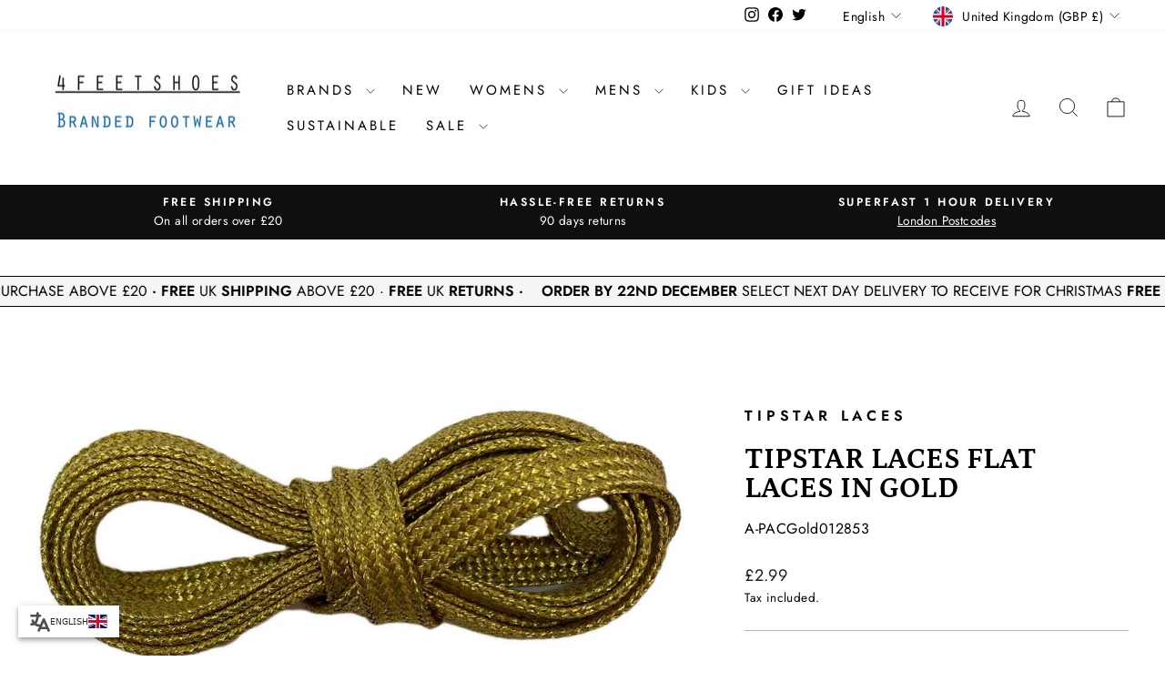

--- FILE ---
content_type: text/css
request_url: https://4feetshoes.com/cdn/shop/t/48/assets/boost-sd-custom.css?v=1766780774190
body_size: -727
content:
.boost-sd__product-image-img{object-fit:contain}
/*# sourceMappingURL=/cdn/shop/t/48/assets/boost-sd-custom.css.map?v=1766780774190 */


--- FILE ---
content_type: text/javascript
request_url: https://cdn.shopify.com/extensions/019ae986-87b6-760c-8bc6-30c5bebc8610/starter-kit-166/assets/3536.selector.15981c678c659a9a1175.js
body_size: 5151
content:
"use strict";(globalThis.webpackChunkselectors=globalThis.webpackChunkselectors||[]).push([[3536],{1281:(e,t,n)=>{n.d(t,{A:()=>s});var r,i=n(4486),o=function(){return r||(r=document.createElement("canvas")),r};const c=function(e,t){if(!e)return 0;var n=o().getContext("2d");return n.font=function(e){var t,n,r,i=(null==e||null===(t=e.typography)||void 0===t?void 0:t.default)||{},o=(null==e?void 0:e.scale)||1,c=((null===(n=i.size)||void 0===n?void 0:n.value)||14)*o,s=(null===(r=i.size)||void 0===r?void 0:r.dimension)||"px",l=i.fontWeight||"normal",a=i.fontStyle||"normal",u=i.fontFamily||"Verdana, Arial, sans-serif";return"".concat(a," ").concat(l," ").concat(c).concat(s," ").concat(u)}(t),n.measureText(e).width};const s=function(e){var t=e.list,n=e.config,r=e.resourceType,o=e.languageCode,s=e.design;return t.reduce(function(e,t){var l=(0,i.L)({resource:t,resourceType:r,config:n,languageCode:o}),a=(0,i.L)({resource:e,resourceType:r,config:n,languageCode:o});return c(l,s)>c(a,s)?t:e})}},2002:(e,t,n)=>{n.d(t,{A:()=>r});const r=function(e,t){var n=t.gap,r=t.rows,i=t.itemSelector;if(e){var o=Array.from(e.querySelectorAll(i));if(!o)return 0;var c=o.find(function(e){return e.offsetHeight});if(!c)return 0;var s=c.offsetHeight,l=getComputedStyle(c);return(s+parseFloat(l.marginTop)+parseFloat(l.marginBottom))*r+(r-1)*n}return 0}},2521:(e,t,n)=>{n.d(t,{A:()=>c});var r=n(5544),i=n(5299),o=n(3745);const c=function(e){var t=e.design,n=e.resourceType,c=(0,i.J0)(""),s=(0,r.A)(c,2),l=s[0],a=s[1],u=(0,o.A)(t,n);return{handleSearchChange:(0,i.hb)(function(e){a(e)},[a]),showSearch:u,searchValue:l,setSearchValue:a}}},3536:(e,t,n)=>{n.r(t),n.d(t,{default:()=>de});var r,i,o,c,s=n(4467),l=n(5544),a=n(5299),u=n(2859),f=n(2542),d=n(4230),p=n(3986),h=n(7528),g=n(6942),v=n.n(g),y=n(9616),b=n(5155),m=n(436),w=n(8510),O=n(4526),A=n(2580),T=n(2913),P=n(3720),k=n(1557),R=n(4486),C=n(2240),S=["item","resourceType","classNames","className","onClick","showFlag","showTitle","itemRef","position"];function j(e,t){var n=Object.keys(e);if(Object.getOwnPropertySymbols){var r=Object.getOwnPropertySymbols(e);t&&(r=r.filter(function(t){return Object.getOwnPropertyDescriptor(e,t).enumerable})),n.push.apply(n,r)}return n}function D(e){for(var t=1;t<arguments.length;t++){var n=null!=arguments[t]?arguments[t]:{};t%2?j(Object(n),!0).forEach(function(t){(0,s.A)(e,t,n[t])}):Object.getOwnPropertyDescriptors?Object.defineProperties(e,Object.getOwnPropertyDescriptors(n)):j(Object(n)).forEach(function(t){Object.defineProperty(e,t,Object.getOwnPropertyDescriptor(n,t))})}return e}var I=y.Ay.div(r||(r=(0,h.A)(["\n  gap: ","px;\n"])),function(e){return 12*e.design.scale}),L=y.Ay.li(i||(i=(0,h.A)(["\n  outline: none;\n  padding-bottom: ","px;\n  padding-top: ","px;\n  color: ",";\n  ","\n\n  .sel-basic & {\n    padding-left: ","px;\n  }\n\n  .sel-material & {\n    padding-left: ","px;\n  }\n\n  .sel-cute & {\n    padding-left: ","px;\n  }\n\n  .sel-minimal & {\n    padding-right: ","px;\n    padding-left: ","px;\n  }\n\n  .sel-shorted.sel-basic & {\n    padding-left: ","px;\n  }\n\n  &:hover {\n    background-color: ",";\n    color: ",";\n    ",";\n  }\n\n  ","\n\n  .sel-cascade-disclosure & {\n    background-color: ",";\n  }\n\n  .sel-cascade-disclosure &:hover::before {\n    background-color: ",";\n  }\n\n  ","\n"])),function(e){return 9*e.design.scale},function(e){return 9*e.design.scale},function(e){var t=e.design;return(0,b.V)(t.colors.text,.8)},function(e){var t=e.design;return(0,A.Q)(t)},function(e){return 12*e.design.scale},function(e){return 15*e.design.scale},function(e){return 14*e.design.scale},function(e){return 10*e.design.scale},function(e){return 10*e.design.scale},function(e){return 5*e.design.scale},function(e){var t=e.design;return(0,b.V)(t.colors.accent,.2)},function(e){var t=e.design;return(0,b.V)(t.colors.accent)},function(e){var t=e.design;return(0,A.Q)(t,"accent")},function(e){var t=e.$isFocused,n=e.design;return t&&(0,y.AH)(o||(o=(0,h.A)(["\n      && {\n        background-color: ",";\n        color: ",";\n        ","\n      }\n    "])),(0,b.V)(n.colors.accent,.2),(0,b.V)(n.colors.accent),(0,A.Q)(n,"accent"))},function(e){var t=e.design;return(0,b.V)(t.colors.background)},function(e){var t=e.design;return(0,b.V)(t.colors.accent,.2)},function(e){var t=e.$isFocused,n=e.design;return t&&(0,y.AH)(c||(c=(0,h.A)(["\n      .sel-cascade-disclosure &::before {\n        background-color: ",";\n      }\n    "])),(0,b.V)(n.colors.accent,.2))});const x=function(e){var t=e.item,n=e.resourceType,r=e.classNames,i=void 0===r?[]:r,o=e.className,c=e.onClick,s=e.showFlag,l=e.showTitle,d=e.itemRef,h=e.position,g=void 0===h?1:h,y=(0,p.A)(e,S),b=(0,u.d)().design,A=(0,f.U)(),j=(0,k.c)(),x=j.hoveredSelector,V=j.position,N=j.element,E=(0,a.Kr)(function(){return(0,R.A)({design:b,resource:t,resourceType:n,config:A,languageCode:A.currentLanguage.code})},[b,t,A,n]),B=E.titleText,J=E.isShort,F=(0,a.hb)(function(e){e.stopPropagation(),c(t)},[t,c]),W=null==o?void 0:o.includes("sel-item-focused"),H={"sel-outlined":".sel-item"===x&&V===g&&N===P.GY.content};return(0,C.Y)(L,D(D({ref:d,design:b,className:v().apply(void 0,(0,m.A)(i).concat([o,"sel-item",H])),onClick:F,"data-code":t.code,$isFocused:W},y),{},{children:(0,C.FD)(I,{design:b,className:"sel-item-container",children:[s&&(0,C.Y)(w.A,{resource:t,resourceType:n,isFocused:W,showTitle:l,titleText:B,className:v()({"sel-outlined":".sel-iconWrapper"===x&&V===g&&N===P.GY.content})}),l&&(0,C.Y)(O.A,{titleText:B,isShort:J,isFocused:W,className:v()({"sel-outlined":".sel-title"===x&&V===g&&N===P.GY.content})}),s&&b.type===T.pQ&&l&&(0,C.Y)(w.A,{resource:t,resourceType:n,isFocused:W,showTitle:l,titleText:B,className:v()({"sel-outlined":".sel-iconWrapper"===x&&V===g&&N===P.GY.content})})]})}))};var V,N=n(7947),E=n(2002),B=n(4847),J=n(9857);const F=(0,y.Ay)(J.A)(V||(V=(0,h.A)(["\n  background-color: ",";\n  border: none;\n\n  .sel-search:focus-within & {\n    background-color: ",";\n  }\n"])),function(e){var t=e.design;return(0,b.V)(t.colors.background,.2)},function(e){var t=e.design;return(0,b.V)(t.colors.background,.5)});var W,H=n(9134),K=["resourceType","isListVisible","listProps","searchProps","showLongestItem","longestItem","position","showSearch","searchValue","onSearchChange","itemRef","listItems","listVerticalPosition","flagAndTitleVisibility","onItemClick","getItemProps","containerWidth","activatorRef","wholeList"];function Y(e,t){var n=Object.keys(e);if(Object.getOwnPropertySymbols){var r=Object.getOwnPropertySymbols(e);t&&(r=r.filter(function(t){return Object.getOwnPropertyDescriptor(e,t).enumerable})),n.push.apply(n,r)}return n}function Q(e){for(var t=1;t<arguments.length;t++){var n=null!=arguments[t]?arguments[t]:{};t%2?Y(Object(n),!0).forEach(function(t){(0,s.A)(e,t,n[t])}):Object.getOwnPropertyDescriptors?Object.defineProperties(e,Object.getOwnPropertyDescriptors(n)):Y(Object(n)).forEach(function(t){Object.defineProperty(e,t,Object.getOwnPropertyDescriptor(n,t))})}return e}var $=y.Ay.div(W||(W=(0,h.A)(["\n  max-height: ","px;\n  ",";\n  ",";\n  background-color: ",";\n\n  .sel-select & {\n    border-color: ",";\n  }\n\n  .sel-select &.sel-itemsList-active {\n    border-color: ",";\n  }\n\n  ","\n"])),function(e){return e.$maxHeight},function(e){var t=e.$minHeight;return t?"min-height: ".concat(t,"px;"):""},function(e){var t=e.$height;return t?"height: ".concat(t,"px;"):""},function(e){var t=e.design;return(0,b.V)(t.colors.background)},function(e){var t=e.design;return(0,b.V)(t.colors.accent,0)},function(e){var t=e.design;return(0,b.V)(t.colors.accent,.2)},function(e){return e.design.type===T.pQ&&"\n       background-color: transparent;\n       width: calc(100% + 11px);\n    "}),U=(0,s.A)((0,s.A)((0,s.A)({},T.pQ,12),T.PH,0),T.hI,0),G=(0,s.A)((0,s.A)((0,s.A)({},T.pQ,4),T.PH,5),T.hI,5);const q=(0,a.Rf)(function(e,t){var n=e.resourceType,r=e.isListVisible,i=e.listProps,o=e.searchProps,c=e.showLongestItem,s=e.longestItem,d=e.position,h=e.showSearch,g=e.searchValue,y=e.onSearchChange,b=e.itemRef,m=e.listItems,w=e.listVerticalPosition,O=e.flagAndTitleVisibility,A=e.onItemClick,R=e.getItemProps,S=e.containerWidth,j=e.activatorRef,D=e.wholeList,I=(0,p.A)(e,K),L=(0,u.d)(),V=(0,f.U)(),W=(0,k.c)(),Y=W.hoveredSelector,q=W.position,z=W.element,M=t.listRef,X=t.searchRef,Z=O.showFlag,_=O.showTitle,ee=L.design,te=(0,a.J0)(0),ne=(0,l.A)(te,2),re=ne[0],ie=ne[1],oe=(0,a.J0)(0),ce=(0,l.A)(oe,2),se=ce[0],le=ce[1],ae=(0,a.J0)(0),ue=(0,l.A)(ae,2),fe=ue[0],de=ue[1];(0,a.vJ)(function(){g&&y("")},[ee.scale,ee.typography.default.size.value]),(0,a.Nf)(function(){var e=j.current;e&&de(e.getBoundingClientRect().height)},[j,ee]),(0,a.Nf)(function(){if(h){D&&D.length<=1&&le(fe);var e=b.current;if(e&&0!==m.length){var t=function(){if(e){var t=e.getBoundingClientRect().height;t>0&&le(t)}};t();var n=new ResizeObserver(t);return n.observe(e),function(){return n.disconnect()}}}},[b,h,m,D,fe,ee]),(0,a.vJ)(function(){var e=U[ee.type]||0;ie((0,E.A)(M.current,{itemSelector:".sel-item",rows:G[ee.type],gap:e}))},[M,m,ee,g,r]),(0,a.vJ)(function(){r&&(0,N.A)(M)},[r,M]);var pe=(0,a.Kr)(function(){return(0,H.W)({config:V,resourceType:n,settings:L})},[V,n,L]),he=(0,a.Kr)(function(){return ee.type===T.pQ?F:J.A},[ee.type]),ge={"has-scrollbar":m.length-1>G[ee.type],"sel-outlined":".sel-itemsList"===Y&&q===d&&z===P.GY.content},ve=r&&(ee.type===T.pQ||ee.type===T.PH)&&h&&g&&0===m.length&&se;return(0,C.FD)($,Q(Q({$maxHeight:r?re:0,$minHeight:r&&h&&se,$height:ve,design:ee,className:v()("sel-itemsContainer","sel-view-".concat(T.tm[ee.view][d-1]),"sel-itemsList-".concat(w),"sel-itemsList-".concat(ee.position.value.horizontal),{"sel-itemsList-active":r})},I),{},{children:[h&&(0,C.Y)(B.A,{ref:X,inputValue:g,design:ee,width:ee.type===T.hI&&S,itemRef:b,activatorRef:j,onChange:y,ariaLabel:pe,StyledSearchContainer:he,searchProps:o}),(0,C.FD)("ul",Q(Q({className:v()("sel-itemsList",ge),ref:M},i),{},{children:[c&&(0,C.Y)(x,{item:s,itemRef:null,showFlag:Z,showTitle:_,resourceType:n,position:d,onClick:function(){},classNames:["sel-longest-item"]},s.title||s.name),m.map(function(e,t){return(0,C.Y)(x,Q({item:e,itemRef:0===t?b:null,showFlag:Z,showTitle:_,resourceType:n,position:d,onClick:function(){return A(e)}},R(t)),e.title||e.name)})]}))]}))});var z=n(6080),M=n(4922),X=n(4880);const Z=function(e){var t,n=e.list,r=e.currentTitle;if(!n||!r)return null;r.style.width="auto";var i=n.querySelector(".sel-longest-item").querySelector(".sel-title"),o=null==i||null===(t=i.getBoundingClientRect())||void 0===t?void 0:t.width,c=r.getBoundingClientRect().width;return r.style.width="",Math.max(o,c)};const _=function(e){var t,n=e.list,r=e.activator,i=n.querySelector(".sel-longest-item");r.style.width="auto";var o=null==i||null===(t=i.getBoundingClientRect())||void 0===t?void 0:t.width,c=r.getBoundingClientRect().width;return r.style.width="",Math.max(o,c)};const ee=function(e){var t=e.isChild,n=e.currentResource,r=e.resourceType,i=e.showTitle,o=(0,u.d)().design,c=(0,a.J0)(i),s=(0,l.A)(c,2),f=s[0],d=s[1],p=(0,a.li)(!1),h=(0,a.J0)(null),g=(0,l.A)(h,2),v=g[0],y=g[1],b=(0,a.J0)(null),m=(0,l.A)(b,2),w=m[0],O=m[1],A=(0,a.li)(null),P=(0,a.li)(null),k=(0,a.li)(null),R=(0,a.hb)(function(){if(i&&P.current){if(o.type===T.PH&&A.current){var e=Z({list:P.current,currentTitle:A.current});e&&(y(e),O(null))}if(o.type===T.pQ&&k.current&&!t){var n=_({list:P.current,activator:k.current});n&&(O(n),y(null))}o.type===T.hI&&k.current&&(y(null),O(null)),d(!1)}},[P.current,k.current,A.current,o,t]);return(0,a.vJ)(function(){i||(y(null),O(null))},[i]),(0,a.vJ)(function(){f&&(p.current=!0,R())},[r,o,f]),(0,a.vJ)(function(){p.current&&(0,X.G)()&&f&&(R(),p.current=!1)},[n]),(0,a.vJ)(function(){(0,X.G)()&&!f&&i&&d(!0)},[o]),{titleWidth:v,width:w,currentTitleRef:A,showLongestItem:f,listRef:P,activatorRef:k}};var te=n(5924),ne=n(5053),re=n(7273),ie=n(85);const oe=function(e){if(e){var t=e.getBoundingClientRect(),n=t.top;return window.innerHeight-t.bottom>n?T.Sx:T.Ow}};var ce=n(1281),se=n(2521),le=n(1093),ae=n(6654);function ue(e,t){var n=Object.keys(e);if(Object.getOwnPropertySymbols){var r=Object.getOwnPropertySymbols(e);t&&(r=r.filter(function(t){return Object.getOwnPropertyDescriptor(e,t).enumerable})),n.push.apply(n,r)}return n}function fe(e){for(var t=1;t<arguments.length;t++){var n=null!=arguments[t]?arguments[t]:{};t%2?ue(Object(n),!0).forEach(function(t){(0,s.A)(e,t,n[t])}):Object.getOwnPropertyDescriptors?Object.defineProperties(e,Object.getOwnPropertyDescriptors(n)):ue(Object(n)).forEach(function(t){Object.defineProperty(e,t,Object.getOwnPropertyDescriptor(n,t))})}return e}const de=function(e){var t=e.resourceType,n=e.isChild,r=e.position,i=void 0===r?1:r,o=e.containerRef,c=(0,u.d)(),s=(0,f.U)(),p=(0,a.li)(null),h=(0,a.J0)(0),g=(0,l.A)(h,2),v=g[0],y=g[1],b=c.design,m=(0,z.A)({resourceType:t,position:i,isChild:n}),w=m.handleItemClick,O=m.handleWindowClick,A=m.isListVisible,k=m.currentResource,R=m.showTitle,S=m.setIsListVisible,j=ee({showTitle:R,isChild:n,resourceType:t,currentResource:k}),D=j.titleWidth,I=j.width,L=j.currentTitleRef,x=j.showLongestItem,V=j.listRef,E=j.activatorRef,B=(0,ae.A)(b.view,i),J=B.showFlag,F=B.showTitle,W=(0,se.A)({design:b,resourceType:t}),K=W.showSearch,Y=W.handleSearchChange,Q=W.searchValue,$=(0,ie.A)({resourceType:t,searchValue:Q,languageCode:s.currentLanguage.code,listRef:V}),U=$.wholeList,G=$.filteredList,X=$.itemRef,Z=(0,a.Kr)(function(){return(0,ce.A)({list:U,config:s,resourceType:t,languageCode:s.currentLanguage.code,design:b})},[U,b,s,t]);(0,a.vJ)(function(){if(A){if(b.type===T.pQ&&!K){var e=setTimeout(function(){(0,N.A)(V)},100);return function(){return clearTimeout(e)}}(0,N.A)(V)}},[A,V,b.type,K]);var _=(0,a.Kr)(function(){return(0,re.h)()||b.position.type!==T.$0?E.current&&b.position.type===T.$0?oe(E.current):b.position.value.vertical:T.Sx},[E,b,A]),ue=(0,a.Kr)(function(){return G.filter(function(e){return!(0,ne.A)(e,k)})},[G,k]),de=(0,a.hb)(function(){return!1},[]),pe=(0,te.N)({externalListRef:V,isOpen:A,setOpen:S,iconOnlyButton:!R,popupType:P.JN.LISTBOX,roles:{list:P.h3.LISTBOX,item:P.Uf.OPTION},items:ue,selectedResource:k,isItemDisabled:de,hasSearch:K,externalSearchRef:p,focusedOptionClassname:"sel-item-focused",ariaLabel:(0,H.W)({config:s,resourceType:t,settings:c}),allowSideNavigation:b.type===T.hI}),he=pe.triggerProps,ge=pe.getItemProps,ve=pe.listProps,ye=pe.searchProps;(0,a.Nf)(function(){if(b.type===T.hI){var e;e=n?o.current:E.current;var t=function(){if(e){var t=e.getBoundingClientRect().width;t>0&&y(t)}};t();var r=new ResizeObserver(t);return r.observe(e),function(){return r.disconnect()}}},[b.type,o,n,E]);var be=(0,a.Kr)(function(){return b.type===T.hI&&K&&Q&&0===ue.length?v:null},[b.type,Q,ue.length,v]),me=(0,a.hb)(function(e){var t;w(e),null===(t=E.current)||void 0===t||t.focus()},[w,E]),we=(0,a.hb)(function(){var e;O(),null===(e=E.current)||void 0===e||e.focus()},[O,E]);return(0,le.A)({onDismiss:we,canDismissWithEsc:A}),(0,C.FD)(d.A,{resourceType:t,isChild:n,position:i,children:[(0,C.Y)(M.A,fe({resourceType:t,position:i,isActive:A,currentResource:k,activatorRef:E,currentTitleRef:L,width:I,titleWidth:D},he)),(0,C.Y)(q,{ref:{listRef:V,searchRef:p},containerWidth:be,showLongestItem:x,longestItem:Z,wholeList:U,activatorRef:E,resourceType:t,isListVisible:A,onItemClick:me,showSearch:K,searchValue:Q,onSearchChange:Y,itemRef:X,position:i,listItems:ue,getItemProps:ge,listProps:ve,searchProps:ye,listVerticalPosition:_,flagAndTitleVisibility:{showFlag:J,showTitle:F}})]})}},5924:(e,t,n)=>{n.d(t,{N:()=>d});var r=n(4467),i=n(5544),o=n(5299),c=n(5053),s=n(1321),l=n(3720);function a(e,t){var n=Object.keys(e);if(Object.getOwnPropertySymbols){var r=Object.getOwnPropertySymbols(e);t&&(r=r.filter(function(t){return Object.getOwnPropertyDescriptor(e,t).enumerable})),n.push.apply(n,r)}return n}function u(e){for(var t=1;t<arguments.length;t++){var n=null!=arguments[t]?arguments[t]:{};t%2?a(Object(n),!0).forEach(function(t){(0,r.A)(e,t,n[t])}):Object.getOwnPropertyDescriptors?Object.defineProperties(e,Object.getOwnPropertyDescriptors(n)):a(Object(n)).forEach(function(t){Object.defineProperty(e,t,Object.getOwnPropertyDescriptor(n,t))})}return e}var f=function(e){return!(null==e||!e.disabled)};function d(e){var t=e.isOpen,n=e.setOpen,r=e.focusedOptionClassname,a=e.externalListRef,d=e.iconOnlyButton,p=e.selectedResource,h=e.ariaLabel,g=e.items,v=e.roles,y=e.isItemDisabled,b=void 0===y?f:y,m=e.hasSearch,w=void 0!==m&&m,O=e.externalSearchRef,A=e.allowSideNavigation,T=void 0!==A&&A,P=e.popupType,k=void 0===P?l.JN.LISTBOX:P,R=e.closeOnTab,C=void 0===R||R,S=(0,o.Bi)(),j=(0,o.Bi)(),D=(0,o.Bi)(),I=(0,o.J0)(-1),L=(0,i.A)(I,2),x=L[0],V=L[1],N=(0,o.li)(null),E=null!=a?a:N,B=(0,o.li)(null),J=null!=O?O:B,F=(0,o.hb)(function(){return n(!0)},[n]),W=(0,o.hb)(function(){return n(!1)},[n]),H=(0,o.hb)(function(){for(var e=0;e<g.length;e++)if(!b(g[e]))return e;return-1},[g,b]),K=(0,o.hb)(function(){F()},[F]),Y=(0,o.hb)(function(e){if(e.key===l.f1.TAB||e.shiftKey&&e.key===l.f1.TAB)t&&W();else if([l.f1.DOWN,l.f1.UP,l.f1.ENTER,l.f1.SPACE].includes(e.key)){if(t&&(e.key===l.f1.ENTER||e.key===l.f1.SPACE))return e.preventDefault(),void W();if(e.preventDefault(),F(),w)return V(-1),void(0,s.P)(J.current);V(H()),(0,s.P)(E.current)}},[t,W,F,w,H,J,E]),Q=(0,o.hb)(function(e){var t;C&&(e.key===l.f1.ESC||e.key===l.f1.TAB||e.shiftKey&&e.key===l.f1.TAB)?W():e.key!==l.f1.ESC?!C&&e.shiftKey&&e.key===l.f1.TAB||[l.f1.DOWN,l.f1.UP].includes(e.key)&&g.length&&(e.preventDefault(),V(H()),null===(t=E.current)||void 0===t||t.focus()):W()},[g,H,W,E,C]),$=(0,o.hb)(function(e){var t=g.length;if(t){var n=function(e){for(var n=e+1;n<t;n++)if(!b(g[n]))return n;return e},r=function(e){for(var t=e-1;t>=0;t--)if(!b(g[t]))return t;return e};if(C&&e.shiftKey&&e.key===l.f1.TAB)W();else switch(e.key){case l.f1.ESC:return void W();case l.f1.TAB:return void(C?W():V(-1));case l.f1.DOWN:e.preventDefault(),V(x>=0?n(x):H());break;case l.f1.RIGHT:T&&(e.preventDefault(),V(x>=0?n(x):H()));break;case l.f1.UP:var i;if(e.preventDefault(),w&&x===H())V(-1),null===(i=J.current)||void 0===i||i.focus();else V(x>=0?r(x):H());break;case l.f1.LEFT:T&&(e.preventDefault(),V(x>=0?r(x):H()));break;case l.f1.HOME:e.preventDefault(),V(H());break;case l.f1.END:e.preventDefault();break;case l.f1.ENTER:case l.f1.SPACE:var o;if(e.preventDefault(),x>=0&&!b(g[x]))null===(o=E.current)||void 0===o||null===(o=o.querySelector("#option-".concat(j,"-").concat(x)))||void 0===o||o.click()}}},[g,b,W,C,x,H,T,w,J,E,j]),U=t&&x>=0?"option-".concat(j,"-").concat(x):void 0;(0,o.vJ)(function(){t||V(-1)},[t]),(0,o.vJ)(function(){if(U){var e,t=null===(e=E.current)||void 0===e?void 0:e.querySelector("#".concat(U));null==t||t.scrollIntoView({block:"nearest"})}},[U,E]);return{triggerProps:u(u({id:S,role:"button","aria-haspopup":k,"aria-controls":j,"aria-expanded":t},d&&h?{"aria-label":h}:{}),{},{onClick:K,onKeyDown:Y}),listProps:{id:j,role:v.list,tabIndex:t?0:-1,hidden:!t,"aria-hidden":String(!t),"aria-labelledby":S,onKeyDown:$},searchProps:{id:D,tabIndex:t?0:-1,hidden:!t,role:"searchbox","aria-hidden":String(!t),"aria-controls":j,onKeyDown:Q},listRef:E,getItemProps:function(e){var t=g[e],n=e===x,i=p&&(0,c.A)(t,p);return{id:"option-".concat(j,"-").concat(e),role:v.item,"aria-disabled":b(g[e]),"aria-selected":v.item===l.Uf.OPTION?i:void 0,tabIndex:-1,className:n?r:""}},setActiveIndex:V}}},6080:(e,t,n)=>{n.d(t,{A:()=>g});var r=n(4467),i=n(5544),o=n(5299),c=n(2542),s=n(2859),l=n(5947),a=n(3685),u=n(6654),f=n(2020),d=n(5053),p=n(7273),h=n(3720);const g=function(e){var t,n=e.resourceType,g=e.position,v=void 0===g?1:g,y=e.isChild,b=e.onClose,m=void 0===b?function(){}:b,w=(0,c.U)(),O=(0,s.d)(),A=O.design,T=(0,o.J0)((0,f.A)(y)),P=(0,i.A)(T,2),k=P[0],R=P[1],C=(0,o.J0)(null===(t=(0,l.D)(n,w))||void 0===t?void 0:t.currentResource),S=(0,i.A)(C,2),j=S[0],D=S[1],I=(0,o.hb)(function(){R(function(e){return!e})},[k]),L=(0,o.hb)(function(e){(0,d.A)(j,e)||((0,p.h)()||setTimeout(function(){D(e)},500),(0,p.h)()&&window.Weglot&&n===h.rj&&D(e),R(!1),(0,a.V)({settings:O,config:w,currentResources:(0,r.A)({},n,e)}))},[R,j]),x=(0,u.A)(A.view,v),V=x.showFlag,N=x.showTitle,E=(0,o.hb)(function(){k&&(R(!1),m())},[k,R]);return(0,o.vJ)(function(){var e;(0,p.h)()||n&&w&&D(null===(e=(0,l.D)(n,w))||void 0===e?void 0:e.currentResource)},[n,w]),(0,o.vJ)(function(){return window.addEventListener("click",E),function(){window.removeEventListener("click",E)}},[E]),{handleButtonClick:I,handleItemClick:L,handleWindowClick:E,isListVisible:k,currentResource:j,showFlag:V,showTitle:N,setIsListVisible:R}}},7947:(e,t,n)=>{n.d(t,{A:()=>r});const r=function(e){e.current&&(e.current.scrollTop=0)}}}]);

--- FILE ---
content_type: text/javascript
request_url: https://cdn.shopify.com/extensions/019ae986-87b6-760c-8bc6-30c5bebc8610/starter-kit-166/assets/4167.selector.6c3cb80197c754def890.js
body_size: 3825
content:
"use strict";(globalThis.webpackChunkselectors=globalThis.webpackChunkselectors||[]).push([[4167],{85:(e,r,n)=>{n.d(r,{A:()=>s});var t=n(5544),o=n(5299),c=n(381),u=n(2542),i=n(7860),a=n(2259),l=n(7273);const s=function(e){var r=e.resourceType,n=e.searchValue,s=void 0===n?"":n,d=e.languageCode,f=e.listRef,g=void 0===f?{}:f,v=e.limitItems,y=void 0===v||v,p=(0,u.U)(),h=(0,o.li)(null),m=(0,o.J0)(20),A=(0,t.A)(m,2),O=A[0],C=A[1],b=(0,o.Kr)(function(){return(0,c.A)({resourceType:r,config:p})},[r,p]),R=(0,o.Kr)(function(){return s?b.filter(function(e){return function(e){var r,n,t,o,c,u,l=e.resource,s=e.searchValue,d=e.resourceType,f=e.languageCode,g=s.toLowerCase(),v=(0,i.J)(l,"titleInCurrentLang"),y=(0,i.J)(l,"localization.".concat(f)),p=(0,i.J)(a.A.get(),"".concat(f,".").concat(d,".").concat(l.code)),h=(0,i.J)(l,"customTitle"),m=(0,i.J)(l,"endonym"),A=(0,i.J)(l,"title"),O=(0,i.J)(l,"name"),C=(l.code||"").toLowerCase();return(null==A?void 0:A.includes(g))||C.includes(g)||(null==h||null===(r=h.toLowerCase())||void 0===r?void 0:r.includes(g))||(null==y||null===(n=y.toLowerCase())||void 0===n?void 0:n.includes(g))||(null==v||null===(t=v.toLowerCase())||void 0===t?void 0:t.includes(g))||(null==p||null===(o=p.toLowerCase())||void 0===o?void 0:o.includes(g))||(null==m||null===(c=m.toLowerCase())||void 0===c?void 0:c.includes(g))||(null==O||null===(u=O.toLowerCase())||void 0===u?void 0:u.includes(g))}({resource:e,searchValue:s,resourceType:r,languageCode:d})}):y?b.slice(0,O):b},[b,s,O,y]),L=(0,o.hb)(function(e){(e.target.scrollTop&&e.target.scrollTop>e.target.scrollHeight-2*e.target.clientHeight||e.target.scrollLeft&&e.target.scrollLeft>e.target.scrollWidth-2*e.target.clientWidth)&&O<b.length&&C(function(e){return e+20})},[g.current,O,b]);return(0,o.vJ)(function(){g.current&&(Array.from(g.current.querySelectorAll("li")).filter(function(e){return e.offsetHeight}).length<O-1&&C(b.length))},[O,b]),(0,o.vJ)(function(){20===O||(0,l.h)()||C(20)},[r]),(0,o.vJ)(function(){var e;return y&&(null===(e=g.current)||void 0===e||e.addEventListener("scroll",L)),function(){var e;null===(e=g.current)||void 0===e||e.removeEventListener("scroll",L)}},[L,y]),{filteredList:R,wholeList:b,setItemsToRender:C,itemsToRender:O,itemRef:h}}},381:(e,r,n)=>{n.d(r,{A:()=>l,f:()=>u});var t=n(436),o=n(3720),c=n(7872);function u(e){var r=e.currentResources,n=e.resourceList,t=e.config,c=e.list;if(r){if(n.includes(o.Z0)&&r[o.Z0])return function(e){var r=e.languages,n=e.country,t=e.config,o=t.fullMarkets.filter(function(e){return e.countries.includes(n.code)});return o.length?i(r.filter(function(e){return o.some(function(r){return r.alternateLocales.includes(e.code)||r.locale===e.code})}),o,n,t):r}({languages:c,country:r[o.Z0],config:t});if(n.includes(o.fJ)&&r[o.fJ])return function(e){var r=e.languages,n=e.currency,t=e.config,o=t.countries.filter(function(e){return e.code===n.country||e.currency.code===n.code});if(!o.length)return r;var c=t.fullMarkets.filter(function(e){return e.countries.some(function(e){return o.some(function(r){return r.code===e})})}),u=n.isConnected?c.filter(function(e){return e.isConnected}):c;return u.length?i(r.filter(function(e){return u.some(function(r){return r.alternateLocales.includes(e.code)||r.locale===e.code})}),u,n,t):r}({languages:c,currency:r[o.fJ],config:t})}return null}function i(e,r,n,t){return e.some(function(e){return e.code===t.detectedLanguage.code})&&t.isDetectedLanguageFound?a(e,t.detectedLanguage.code):a(e,r[0].locale)}function a(e,r){if(!r)return e;var n=e.find(function(e){return e.code===r});return n?[n].concat((0,t.A)(e.filter(function(e){return e.code!==r}))):e}const l=function(e){var r=e.resourceType,n=e.config;return(0,c.isDefaultResource)(r)?n[r]:n.customResources.find(function(e){return e.name===r}).resources}},2580:(e,r,n)=>{n.d(r,{Q:()=>t});var t=function(e){var r=arguments.length>1&&void 0!==arguments[1]?arguments[1]:"default";return"\n  font-size:".concat(e.typography[r].size.value*e.scale).concat(e.typography[r].size.dimension,";\n  font-weight:").concat(e.typography[r].fontWeight,";\n  font-family:").concat(e.typography[r].fontFamily,";\n  font-style:").concat(e.typography[r].fontStyle,";\n  line-height: ").concat(e.typography[r].size.value*e.scale*1.2).concat(e.typography[r].size.dimension,";\n")}},3685:(e,r,n)=>{n.d(r,{V:()=>h});var t=n(4467),o=n(3720),c=n(9457),u=n(4880),i=n(6625),a=n(7872),l=n(5053),s=n(8283),d=(0,t.A)((0,t.A)((0,t.A)((0,t.A)({},o.rj,"currentLanguage"),o.fJ,"currentCurrency"),o.Z0,"currentCountry"),o.GF,"currentLanguage");var f=n(1844);const g=function(){var e=!(arguments.length>0&&void 0!==arguments[0])||arguments[0],r=localStorage.getItem(f.ADT_LOCAL_LANG),n=localStorage.getItem(f.ADT_LOCAL_COUNTRY),t=localStorage.getItem(f.ADT_LOCAL_CURR);return!e||r&&n&&t?{language:r,country:n,currency:t}:null};var v=n(1288);function y(e,r){var n=Object.keys(e);if(Object.getOwnPropertySymbols){var t=Object.getOwnPropertySymbols(e);r&&(t=t.filter(function(r){return Object.getOwnPropertyDescriptor(e,r).enumerable})),n.push.apply(n,t)}return n}function p(e){for(var r=1;r<arguments.length;r++){var n=null!=arguments[r]?arguments[r]:{};r%2?y(Object(n),!0).forEach(function(r){(0,t.A)(e,r,n[r])}):Object.getOwnPropertyDescriptors?Object.defineProperties(e,Object.getOwnPropertyDescriptors(n)):y(Object(n)).forEach(function(r){Object.defineProperty(e,r,Object.getOwnPropertyDescriptor(n,r))})}return e}var h=function(e){var r=e.settings,n=e.config,y=e.currentResources,h=e.source;if(!(0,u.G)()||(0,i.J)())if(function(e){var r,n=e.currentResources,t=e.config,o=function(e){if((0,a.isDefaultResource)(e)){if(!(0,l.A)(n[e],t[d[e]]))return{v:!1}}else{var r=t.customResources.find(function(r){return r.name===e});if(!(0,l.A)(n[e],r.currentResource))return{v:!1}}if(n[e].link&&!(0,s.A)(window.location.origin+window.location.pathname).includes((0,s.A)(n[e].link)))return{v:!1}};for(var c in n)if(r=o(c))return r.v;return!0}({currentResources:y,config:n}))r.design.behavior!==f.BEHAVIOR_MODS.REMEMBER||g()||(0,v.A)(n);else{var m={},A={},O=Object.keys(y).length>1;switch(r.design.behavior){case f.BEHAVIOR_MODS.NECESSARY:m.params=[f.NECESSARY_PARAM],localStorage.removeItem(f.ADT_WAS_CLOSED),localStorage.removeItem(f.ADT_REDIRECT),localStorage.setItem(f.ADT_NEEDS_CLEANUP,f.ADT_HAS_LOCAL_AUTODETECT);break;case f.BEHAVIOR_MODS.FORCED:m.params=[f.FORCED_PARAM];break;case f.BEHAVIOR_MODS.REMEMBER:m.params=[f.REMEMBER_PARAM];break;case f.BEHAVIOR_MODS.ONCE:m.params=[f.ONCE_PARAM]}if(O){for(var C in y)A=p(p({},A),{},(0,t.A)({},o.qh[C],y[C]));m.resource=r.design.resource}else{var b=Object.keys(y)[0];m.item=y[b],m.resource=b,A=(0,t.A)({},o.qh[b],y[b])}var R=h&&f.BEHAVIOR_MODS.FORCED===r.design.behavior?h:null;(0,c.s)({codes:A,options:m,config:n,source:R})}}},3986:(e,r,n)=>{function t(e,r){if(null==e)return{};var n,t,o=function(e,r){if(null==e)return{};var n={};for(var t in e)if({}.hasOwnProperty.call(e,t)){if(-1!==r.indexOf(t))continue;n[t]=e[t]}return n}(e,r);if(Object.getOwnPropertySymbols){var c=Object.getOwnPropertySymbols(e);for(t=0;t<c.length;t++)n=c[t],-1===r.indexOf(n)&&{}.propertyIsEnumerable.call(e,n)&&(o[n]=e[n])}return o}n.d(r,{A:()=>t})},4486:(e,r,n)=>{n.d(r,{A:()=>a,L:()=>i});var t=n(3720),o=n(7860),c=n(2913),u=n(2259);function i(e){var r=e.languageCode,n=e.resource,t=e.resourceType,c=e.config,i=(0,o.J)(n,"titleInCurrentLang"),a=(0,o.J)(n,"localization.".concat(r)),l=(0,o.J)(u.A.get(),"".concat(r,".").concat(t,".").concat(n.code));return(0,o.J)(n,"customTitle")||a||c.isDetectedLanguageFound&&i||c.isDetectedLanguageFound&&l||(0,o.J)(n,"endonym")||(0,o.J)(n,"title")||(0,o.J)(n,"name")||""}const a=function(e){var r=e.design,n=e.resource,u=e.resourceType,a=e.config,l=e.isCurrentResource,s=void 0!==l&&l,d=e.languageCode;return function(e){var r,n=e.design,u=e.resource,i=e.resourceType,a=e.titleText,l=e.config,s=e.isCurrentResource,d=void 0!==s&&s,f=!1,g=c.DM[n.short]||{},v=g.short,y=g.mode;(null!==(r=l.RESOURCE_LIST_SCHEMA[i])&&void 0!==r&&r.includes(v)||v===t.N3)&&(a=(a=(0,o.J)(u,"code")||(0,o.J)(u,"country")||"").toUpperCase(),f=!0);y===c.y2&&u.hasOwnProperty("symbol")&&(a+=" (".concat((0,o.J)(u,"symbol"),")"));n.type!==c.Xq||d||(a=(null==u?void 0:u.code)||(null==u?void 0:u.country)||"").toUpperCase();n.resource!==t.Z0&&i!==t.Z0||n.titleMode!==t.G0.country_curr||(a+=function(e){var r=e.design,n=e.resource;return r.countryCurrView===c.fF?" (".concat((0,o.J)(n,"currency.code",""),")"):r.countryCurrView===c.gH?" (".concat((0,o.J)(n,"currency.symbol",""),")"):" (".concat((0,o.J)(n,"currency.code","")," ").concat((0,o.J)(n,"currency.symbol",""),")")}({design:n,resource:u}));return{titleText:a,isShort:f}}({design:r,resource:n,resourceType:u,titleText:i({languageCode:void 0===d?a.currentLanguage.code:d,resource:n,resourceType:u,config:a}),config:a,isCurrentResource:s})}},5308:(e,r,n)=>{n.d(r,{l:()=>i});var t=n(7434),o=n(3720);const c=function(e,r){var n=o._S[e];if(!n)return e;var t=n[r];return t||e};var u=n(2987),i=function(e){var r,n,i,a=e.resource,l=e.code,s=void 0===l?null==a?void 0:a.code:l,d=e.resourceType,f=e.shape,g=void 0===f?o.Ve.RECTANGLE:f,v=e.type,y=void 0===v?o.Y1.FLAG:v,p=e.storeCountry;([o.rj,o.eC].includes(d)&&!t.t.hasOwnProperty(s)&&(s=null==a?void 0:a.alias),d===o.rj&&p&&(s=c(s,p)),d===o.fJ)&&(s=null===(r=s)||void 0===r?void 0:r.toLowerCase());d===o.Z0&&(g=o.Ve.RECTANGLE,s=null===(n=s)||void 0===n?void 0:n.toLowerCase());d===o.GF&&(d=o.Z0,g=o.Ve.RECTANGLE,s=null==a||null===(i=a.country)||void 0===i?void 0:i.toLowerCase());return"".concat((0,u.h)()).concat(d,"/").concat(y,"/").concat(g,"/").concat(s,".svg")}},6654:(e,r,n)=>{n.d(r,{A:()=>c});var t=n(5299),o=n(2913);const c=function(e){var r=arguments.length>1&&void 0!==arguments[1]?arguments[1]:1;return{showFlag:(0,t.Kr)(function(){return[o.GS,o.Rs].includes(o.tm[e][r-1])},[e,r]),showTitle:(0,t.Kr)(function(){return[o.oO,o.Rs].includes(o.tm[e][r-1])},[e,r])}}},7528:(e,r,n)=>{function t(e,r){return r||(r=e.slice(0)),Object.freeze(Object.defineProperties(e,{raw:{value:Object.freeze(r)}}))}n.d(r,{A:()=>t})},7617:(e,r,n)=>{n.d(r,{A:()=>T});var t=n(4467),o=n(436),c=n(5544),u=n(7528),i=n(5299),a=n(9616),l=n(6942),s=n.n(l),d=n(3720),f=n(7860),g=n(2913),v=n(5308);const y=function(e){var r=e.resource,n=e.design,t=e.options,o=e.resourceType,c=e.storeCountry,u=(0,f.J)(r,"code"),i=g.NX[n.theme]||(0,f.J)(t,"shape","rectangle")||"rectangle",a=d.Y1.FLAG;return o===d.fJ&&(g.Yg[d.fJ].flag===n.flagMode?a=d.Y1.FLAG:(i=d.Ve.SQUARE,a=d.Y1.SYMBOL)),(0,v.l)({resourceType:o,resource:r,code:u,shape:i,type:a,storeCountry:c})};var p=function(e){return e[Math.floor(Math.random()*e.length)]};function h(e){for(var r,n=e.length;0!==n;){r=Math.floor(Math.random()*n),n--;var t=[e[r],e[n]];e[n]=t[0],e[r]=t[1]}return e}var m=function(e){if(!e)return"";var r=e.split(" ");return r.length>1?r[0][0]+r[1][0]:e[0]+e[1]},A=n(2240);function O(e,r){var n=Object.keys(e);if(Object.getOwnPropertySymbols){var t=Object.getOwnPropertySymbols(e);r&&(t=t.filter(function(r){return Object.getOwnPropertyDescriptor(e,r).enumerable})),n.push.apply(n,t)}return n}function C(e){for(var r=1;r<arguments.length;r++){var n=null!=arguments[r]?arguments[r]:{};r%2?O(Object(n),!0).forEach(function(r){(0,t.A)(e,r,n[r])}):Object.getOwnPropertyDescriptors?Object.defineProperties(e,Object.getOwnPropertyDescriptors(n)):O(Object(n)).forEach(function(r){Object.defineProperty(e,r,Object.getOwnPropertyDescriptor(n,r))})}return e}var b,R,L={"/assets/globe.svg":function(e){return(0,A.Y)("svg",C(C({viewBox:"0 0 20 20",xmlns:"http://www.w3.org/2000/svg"},e),{},{children:(0,A.Y)("path",{fillRule:"evenodd",d:"M3.07 6a8.025 8.025 0 014.262-3.544A12.802 12.802 0 005.595 6H3.07zm-.818 2A8.015 8.015 0 002 10c0 .69.088 1.36.252 2h2.89A13.886 13.886 0 015 10c0-.704.051-1.371.143-2H2.252zm4.916 0C7.06 8.62 7 9.286 7 10c0 .713.061 1.38.168 2h5.664c.107-.62.168-1.287.168-2 0-.714-.061-1.38-.168-2H7.168zm7.69 0c.09.629.142 1.296.142 2s-.051 1.371-.143 2h2.891c.165-.64.252-1.31.252-2s-.087-1.36-.252-2h-2.89zm2.072-2h-2.525a12.805 12.805 0 00-1.737-3.544A8.025 8.025 0 0116.93 6zm-4.638 0H7.708c.324-.865.725-1.596 1.124-2.195.422-.633.842-1.117 1.168-1.452.326.335.746.82 1.168 1.452.4.599.8 1.33 1.124 2.195zm-1.124 10.195c.4-.599.8-1.33 1.124-2.195H7.708c.324.865.725 1.596 1.124 2.195.422.633.842 1.117 1.168 1.452.326-.335.746-.82 1.168-1.452zM3.07 14h2.525a12.802 12.802 0 001.737 3.544A8.025 8.025 0 013.07 14zm9.762 3.305a12.9 12.9 0 01-.164.24A8.025 8.025 0 0016.93 14h-2.525a12.805 12.805 0 01-1.573 3.305zM20 10c0 5.52-4.472 9.994-9.99 10h-.022C4.47 19.994 0 15.519 0 10 0 4.477 4.477 0 10 0s10 4.477 10 10z",fill:"#5C5F62"})}))}},E=a.Ay.div(b||(b=(0,u.A)([""]))),w=a.Ay.img(R||(R=(0,u.A)([""])));const T=function(e){var r,n=e.resource,u=e.resourceType,a=e.StyledWrapper,l=void 0===a?E:a,f=e.StyledIcon,v=void 0===f?w:f,O=e.design,C=e.mode,b=void 0===C?g.OO:C,R=e.className,T=e.isFocused,J=e.hasActive,S=void 0!==J&&J,D=e.storeCountry,j=e.showTitle,M=void 0!==j&&j,_=e.titleText,I=void 0===_?"":_,P=u===d.GF&&!n.customImgUrl&&(null===(r=n.countries)||void 0===r?void 0:r.length)>1,z=(0,i.J0)(""),F=(0,c.A)(z,2),H=F[0],N=F[1],k=(0,i.Kr)(function(){return n.customImgUrl?L[n.customImgUrl]:null},[n.customImgUrl]);(0,i.vJ)(function(){k||N(n.customImgUrl?n.customImgUrl:y({resourceType:u,resource:n,design:O,storeCountry:D}))},[n,u,O,k,D]);var U=(0,i.Kr)(function(){return P&&(0,A.Y)("div",{className:"".concat(b,"-icon"),style:{background:"linear-gradient(".concat(p(h((0,o.A)(g.Un))),"deg,").concat((0,o.A)(p(h((0,o.A)(g.KH)))),")")},role:"img","aria-label":M?"":I,"aria-hidden":M,children:m(n.title||n.name)})},[n,b,P,M,I]),V="".concat(b,"-icon");return(0,A.Y)(l,{design:O,$isFocused:T,$hasActive:S,className:s()(R,["".concat(b,"-iconWrapper")],(0,t.A)({},"".concat(b,"-icon-curr"),u===d.fJ&&g.Yg[d.fJ].flag!==O.flagMode),(0,t.A)({},"".concat(b,"-custom-url"),n.customImgUrl),{"default-img":!!k},(0,t.A)({},"".concat(b,"-market-icon"),P)),children:P?U:k?(0,A.Y)(k,{className:V,role:"img","aria-label":M?"":I,"aria-hidden":M}):H&&(0,A.Y)(v,{design:O,src:H,$isFocused:T,$hasActive:S,alt:M?"":I,"aria-hidden":M,className:V,loading:"lazy"})})}}}]);

--- FILE ---
content_type: text/javascript
request_url: https://4feetshoes.com/cdn/shop/t/48/assets/utils.js?v=166670814283351088451764783629
body_size: 278
content:
/*
@license
Utils by Antony
*/function wipeRep(str){const REP_REG=/\(REP.*\)/g;return str.replace(REP_REG,"")}function replaceSymbolText(str){return str=str.replace("\xAB",".5").replace("\xC2\xBD",".5").replace("\xBD",".5").replace("\uFFFD",".5"),str}function desku(sku,last_ref){sku=replaceSymbolText(sku);let sku_post=wipeRep(sku),model="",name_type="";const skuParts=sku.split("-");if(skuParts.length>1)switch(skuParts.length){case 2:const first_part=skuParts[0];first_part.length==1&&/^[a-zA-Z]/.test(first_part)?(sku_post=skuParts[1],name_type="A prefix"):/^[a-zA-Z]\d{6}/.test(first_part)?(sku_post=skuParts[1],name_type="B + Ref Prefix"):/^[a-zA-Z\s]+\d{6}/.test(first_part)?(sku_post=skuParts[1],name_type="Colour + Ref Prefix"):/^(([1-9]\d*\.?\d*)|(0\.\d*[1-9])|ONE|ANY|PAC|L|M|S|XL|XXL)+[a-zA-Z\s]+\d{6}/.test(first_part)?(model=skuParts[1],sku_post=sku.substring(0,sku.length-model.length-1),name_type="Model Postfix"):/^[a-zA-Z\s]+/.test(first_part)?(sku_post=skuParts[1],name_type="Supplier Prefix"):name_type="Not detected";break;case 3:const third_part=skuParts[2];/^(([1-9]\d*\.?\d*)|(0\.\d*[1-9])|ONE|ANY|PAC|L|M|S|XL|XXL)+[a-zA-Z\s]+\d{6}/.test(third_part)&&(sku_post=skuParts[2],name_type="A-X Prefix");break;default:break}else name_type="Whole Bunch";const size_exec_arr=/^(([1-9]\d*\.?\d*)|(0\.\d*[1-9])|ONE|ANY|PAC|L|M|S|XL|XXL)/.exec(sku_post);let size="";size_exec_arr&&(size=size_exec_arr[0],size.charAt(size.length-1)==="."&&(size=size+"5"),parseInt(size)>=1e3&&(size=""));const sku_trim_1=sku_post.substring(size?size.length:0),regex_color=/^[\w\s]+(?=\d{6})/;let color="";const color_exec_arr=regex_color.exec(sku_trim_1);color_exec_arr&&(color=color_exec_arr[0]);const sku_trim_2=sku_trim_1.substring(color?color.length:0),regex_ref=/^\d{6}/,regex_ref_broad=/\d{6}/;let ref_id="";const ref_exec_arr=regex_ref.exec(sku_trim_2);if(ref_exec_arr)ref_id=ref_exec_arr[0].toString();else{const ref_exec_match_arr=regex_ref_broad.exec(sku_trim_2),ref_exec_fullmatch_arr=regex_ref_broad.exec(sku);ref_exec_match_arr?ref_id=ref_exec_match_arr[0].toString():!ref_exec_match_arr&&ref_exec_fullmatch_arr&&(ref_id=ref_exec_fullmatch_arr[0].toString())}const sku_residue=sku_trim_2.substring(ref_id?ref_id.length:0),ref_id_num=ref_id?parseInt(ref_id):999999;return ref_id&&ref_id_num<(last_ref||999999)?{sku,size,color,ref_id,model,residue:sku_residue,name_type,proper_sku:"A-"+size+color+ref_id}:ref_id?(console.warn("RefID Out of bound: "+sku+". Please check it manually."),{sku,size,color,ref_id,model,residue:sku_residue,name_type:name_type+" (Out of bound, failed)"}):(console.warn("Failed to decomposed SKU: "+sku+". Please do it manually."),{sku,size,color,ref_id,model,residue:sku_residue,name_type:name_type+" (Failed)"})}
//# sourceMappingURL=/cdn/shop/t/48/assets/utils.js.map?v=166670814283351088451764783629


--- FILE ---
content_type: application/x-javascript
request_url: https://www.goldendev.win/shopify/show-recent-orders/shop/status/4feetshoe.myshopify.com.js?58892692
body_size: -146
content:
var sro_settings_updated = 1669137521;

--- FILE ---
content_type: text/javascript
request_url: https://4feetshoes.com/cdn/shop/t/48/assets/boost-sd-custom.js?v=1766780774190
body_size: -381
content:
window.__BoostCustomization__=(window.__BoostCustomization__??[]).concat([componentRegistry=>{componentRegistry.useModulePlugin("CartAPI",{name:"Custom onSucces add to cart",apply(builder){builder.on("methodFulfilled","addToCart",async payload=>(document.dispatchEvent(new CustomEvent("cart:build")),setTimeout(function(){document.dispatchEvent(new CustomEvent("cart:open"))},500),payload))}})}]);
//# sourceMappingURL=/cdn/shop/t/48/assets/boost-sd-custom.js.map?v=1766780774190
